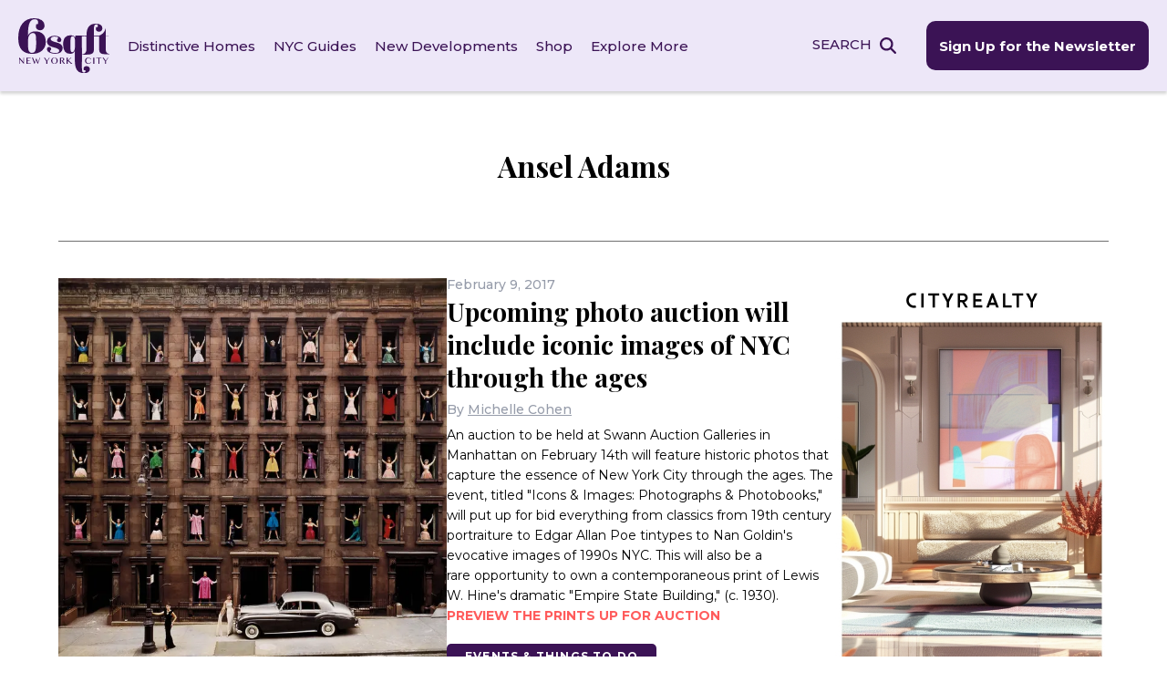

--- FILE ---
content_type: image/svg+xml
request_url: https://www.6sqft.com/wp-content/themes/sqft/img/CR-Logo.svg
body_size: 460
content:
<svg id="CR-Logo" xmlns="http://www.w3.org/2000/svg" width="313" height="36.857" viewBox="0 0 313 36.857">
  <path id="Path_6" data-name="Path 6" d="M114.2,266.016v5.474H104.142v29.605H98.488V271.49H88.116v-5.474Zm27.679,0-6.624,15.478-7.284-15.478H121l11.284,21.529v13.549h5.555V287.534l10.67-21.518Zm200.392,0-6.63,15.478-7.28-15.478h-6.978l11.28,21.529v13.549h5.568V287.534l10.659-21.518Zm-183.643,0v35.078h5.5V288.068l4.752.007,7.661,13.02h6.241l-8.245-13.683.526-.134a10.5,10.5,0,0,0,7.315-10.16c0-6.329-4.614-11.1-10.734-11.1Zm12.332,5.474a5.522,5.522,0,0,1,5.659,5.627,5.388,5.388,0,0,1-5.6,5.529l-6.893-.01V271.49Zm24.567-5.474v35.079h21.546v-5.476H201.023v-9.49h13.916v-5.478H201.023V271.49h15.47v-5.474Zm71.181,0v35.079h20.6V295.78H272.26V266.016Zm22.042,0v5.474h10.373v29.605h5.662V271.49h10.059v-5.474Zm-49.217-.215-12.812,35.294h6.023l2.231-6.272H248.25l2.254,6.272h6.116L243.656,265.8Zm2.029,10.4,4.623,12.882H237.01ZM77.228,266.015h-5.6v35.079h5.6ZM48.8,295.085c-.122-.058-.253-.117-.372-.182a12.707,12.707,0,0,1-6.043-7.125,13.408,13.408,0,0,1-.691-3.6c0-.037-.009-.083-.011-.117,0-.079,0-.171,0-.261a13.145,13.145,0,0,1,.793-4.669,12.292,12.292,0,0,1,15.434-7.685l1.935-5.278a17.887,17.887,0,0,0-22.814,10.879,18.4,18.4,0,0,0-1.106,5.507,18.715,18.715,0,0,0,.973,7.191A17.883,17.883,0,0,0,59.461,301.07s-1.855-5.42-1.82-5.33a11.8,11.8,0,0,1-8.841-.655" transform="translate(-35.893 -265.129)" fill="#3b1355"/>
</svg>
